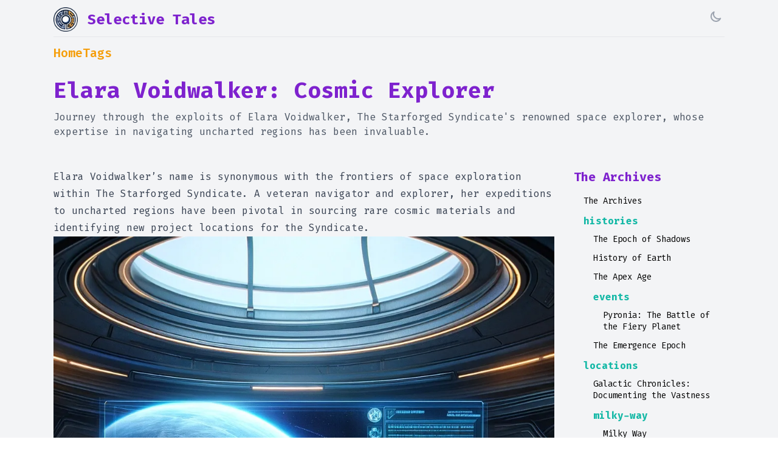

--- FILE ---
content_type: text/html; charset=utf-8
request_url: https://selectivetales.com/luminas-tale/archives/characters/the-starforged-syndicate/elara-voidwalker/
body_size: 8077
content:
<!DOCTYPE html><html lang="en"> <head><link rel="preconnect" href="https://fonts.googleapis.com"><link rel="preconnect" href="https://fonts.gstatic.com" crossorigin><link href="https://fonts.googleapis.com/css2?family=Fira+Code:wght@300;400;500;600;700&display=swap" rel="stylesheet"><meta charset="UTF-8"><meta name="viewport" content="width=device-width, initial-scale=1"><title>Elara Voidwalker: Cosmic Explorer</title><meta name="title" content="Elara Voidwalker: Cosmic Explorer"><link rel="canonical" href="https://selectivetales.com/luminas-tale/archives/characters/the-starforged-syndicate/elara-voidwalker/"><meta name="description" content="Journey through the exploits of Elara Voidwalker, The Starforged Syndicate's renowned space explorer, whose expertise in navigating uncharted regions has been invaluable."><link rel="apple-touch-icon" sizes="180x180" href="/apple-touch-icon.png"><link rel="icon" type="image/png" sizes="32x32" href="/favicon-32x32.png"><link rel="shortcut icon" type="image/png" sizes="16x16" href="/favicon-16x16.png"><link rel="manifest" href="/site.webmanifest"><link rel="mask-icon" href="/safari-pinned-tab.svg" color="#5bbad5"><meta http-equiv="X-UA-Compatible" content="IE=edge"><meta name="msapplication-TileColor" content="#da532c"><meta name="msapplication-config" content="/browserconfig.xml"><meta name="theme-color" content="#ffffff"><!-- Open Graph Tags (Facebook) --><meta property="og:type" content="website"><meta property="og:title" content="Elara Voidwalker: Cosmic Explorer"><meta property="og:description" content="Journey through the exploits of Elara Voidwalker, The Starforged Syndicate's renowned space explorer, whose expertise in navigating uncharted regions has been invaluable."><!-- Twitter --><meta property="twitter:card" content="summary_large_image"><meta property="twitter:title" content="Elara Voidwalker: Cosmic Explorer"><meta property="twitter:description" content="Journey through the exploits of Elara Voidwalker, The Starforged Syndicate's renowned space explorer, whose expertise in navigating uncharted regions has been invaluable."><link rel="stylesheet" href="/_astro/_page_.86c18984.css" />
<link rel="stylesheet" href="/_astro/global.2b699953.css" />
<style>{}
.prose[data-astro-cid-apjhz64k]{max-width:none}
.content[data-astro-cid-fhdt7an5]{min-height:580px}
.modal.svelte-j1bauh{pointer-events:none;position:absolute;top:0;left:0;display:grid;height:100%;width:100%;align-content:center;justify-content:center}.modal__backdrop.svelte-j1bauh{position:absolute;top:0;left:0;z-index:0;height:100vh;width:100%;background-image:linear-gradient(to top right,var(--tw-gradient-stops));--tw-gradient-from: #c026d3 var(--tw-gradient-from-position);--tw-gradient-to: rgb(192 38 211 / 0) var(--tw-gradient-to-position);--tw-gradient-stops: var(--tw-gradient-from), var(--tw-gradient-to);--tw-gradient-to: #701a75 var(--tw-gradient-to-position);opacity:.5}.modal__cnt.svelte-j1bauh{pointer-events:auto;z-index:10;width:100%}
.post-preview.svelte-9e1ibj{display:flex;gap:1.5rem;text-align:left}.post-preview__title.svelte-9e1ibj{margin-bottom:.5rem;font-size:1.125rem;line-height:1.75rem;font-weight:600;line-height:1.25;--tw-text-opacity:1;color:rgb(255 255 255 / var(--tw-text-opacity))}.post-preview__desc.svelte-9e1ibj{overflow:hidden;display:-webkit-box;-webkit-box-orient:vertical;-webkit-line-clamp:2;font-size:1rem;line-height:1.25rem;--tw-text-opacity:1;color:rgb(253 224 71 / var(--tw-text-opacity))}.tag-list.svelte-9e1ibj{display:flex;list-style-type:none;flex-wrap:wrap;gap:.5rem;padding-top:.5rem;padding-bottom:.5rem}.tag.svelte-9e1ibj{display:inline-block;border-radius:9999px;--tw-bg-opacity:1;background-color:rgb(253 224 71 / var(--tw-bg-opacity));padding:.25rem 1rem;font-size:.75rem;line-height:1rem;--tw-text-opacity:1;color:rgb(126 34 206 / var(--tw-text-opacity))}
.search.svelte-jjimlu.svelte-jjimlu{position:relative;width:100%;border-radius:.375rem;--tw-bg-opacity: 1;background-color:rgb(126 34 206 / var(--tw-bg-opacity));padding:2rem;--tw-shadow: 0 10px 15px -3px rgb(0 0 0 / .1), 0 4px 6px -4px rgb(0 0 0 / .1);--tw-shadow-colored: 0 10px 15px -3px var(--tw-shadow-color), 0 4px 6px -4px var(--tw-shadow-color);box-shadow:var(--tw-ring-offset-shadow, 0 0 #0000),var(--tw-ring-shadow, 0 0 #0000),var(--tw-shadow)}input.svelte-jjimlu.svelte-jjimlu{width:100%;border-radius:.375rem;border-width:0px;--tw-bg-opacity: 1;background-color:rgb(243 244 246 / var(--tw-bg-opacity));padding:.5rem 1rem .5rem 2.5rem;font-size:1.25rem;line-height:1.75rem;font-weight:600;--tw-text-opacity: 1;color:rgb(75 85 99 / var(--tw-text-opacity))}input.svelte-jjimlu.svelte-jjimlu::-moz-placeholder{--tw-placeholder-opacity: 1;color:rgb(168 85 247 / var(--tw-placeholder-opacity))}input.svelte-jjimlu.svelte-jjimlu::placeholder{--tw-placeholder-opacity: 1;color:rgb(168 85 247 / var(--tw-placeholder-opacity))}input.svelte-jjimlu.svelte-jjimlu{--tw-shadow: inset 0 2px 4px 0 rgb(0 0 0 / .05);--tw-shadow-colored: inset 0 2px 4px 0 var(--tw-shadow-color);box-shadow:var(--tw-ring-offset-shadow, 0 0 #0000),var(--tw-ring-shadow, 0 0 #0000),var(--tw-shadow)}.search__ctrl.svelte-jjimlu.svelte-jjimlu{position:relative;padding-bottom:1rem}.search__ctrl.svelte-jjimlu label.svelte-jjimlu{position:absolute;top:.5rem;left:.5rem;--tw-text-opacity: 1;color:rgb(126 34 206 / var(--tw-text-opacity))}.search__results.svelte-jjimlu.svelte-jjimlu{height:16rem;width:24rem;overflow-y:auto;padding-top:1rem;padding-bottom:1rem}.search__results--none.svelte-jjimlu.svelte-jjimlu{text-align:center;--tw-text-opacity: 1;color:rgb(253 224 71 / var(--tw-text-opacity))}.note.svelte-jjimlu.svelte-jjimlu{width:100%;text-align:center;--tw-text-opacity: 1;color:rgb(255 255 255 / var(--tw-text-opacity))}
</style><script type="module" src="/_astro/page.30c903a1.js"></script></head> <body class="font-sans antialiased"> <script>
    if (
      localStorage.getItem("theme") === "dark" ||
      (!("theme" in localStorage) &&
        window.matchMedia(`
            (prefers-color-scheme: dark)`).matches)
    )
      window.document.body.classList.add("dark")
    else window.document.body.classList.add("light")
  </script> <div style="min-height: 100vh" class="bg-gray-100 dark:bg-blueGray-900 transition-colors"> <main class="mx-auto max-w-6xl px-4 md:px-6">  <header class="flex flex-row justify-between items-center border-b py-2 md:pt-3"> <div class="flex items-center"> <div class="w-8 h-8 md:w-10 md:h-10 mr-4"> <img src="/_image?href=%2F_astro%2Flogo-st.a477a163.png&#38;f=webp" alt="Selective Tales logo" class="w-full h-full object-contain" width="200" height="202" loading="lazy" decoding="async"> </div> <div class="text-lg md:text-2xl font-extrabold text-primary dark:text-primaryDark"> <a href="https://selectivetales.com">Selective Tales</a> </div> </div> <nav> <ul class="flex space-x-4 text-gray-400"> <li> <style>astro-island,astro-slot,astro-static-slot{display:contents}</style><script>(()=>{var r=(i,c,s)=>{let n=async()=>{await(await i())()},t=new IntersectionObserver(e=>{for(let o of e)if(o.isIntersecting){t.disconnect(),n();break}});for(let e of s.children)t.observe(e)};(self.Astro||(self.Astro={})).visible=r;window.dispatchEvent(new Event("astro:visible"));})();;(()=>{var b=Object.defineProperty;var f=(c,o,i)=>o in c?b(c,o,{enumerable:!0,configurable:!0,writable:!0,value:i}):c[o]=i;var l=(c,o,i)=>(f(c,typeof o!="symbol"?o+"":o,i),i);var p;{let c={0:t=>m(t),1:t=>i(t),2:t=>new RegExp(t),3:t=>new Date(t),4:t=>new Map(i(t)),5:t=>new Set(i(t)),6:t=>BigInt(t),7:t=>new URL(t),8:t=>new Uint8Array(t),9:t=>new Uint16Array(t),10:t=>new Uint32Array(t)},o=t=>{let[e,r]=t;return e in c?c[e](r):void 0},i=t=>t.map(o),m=t=>typeof t!="object"||t===null?t:Object.fromEntries(Object.entries(t).map(([e,r])=>[e,o(r)]));customElements.get("astro-island")||customElements.define("astro-island",(p=class extends HTMLElement{constructor(){super(...arguments);l(this,"Component");l(this,"hydrator");l(this,"hydrate",async()=>{var d;if(!this.hydrator||!this.isConnected)return;let e=(d=this.parentElement)==null?void 0:d.closest("astro-island[ssr]");if(e){e.addEventListener("astro:hydrate",this.hydrate,{once:!0});return}let r=this.querySelectorAll("astro-slot"),a={},h=this.querySelectorAll("template[data-astro-template]");for(let n of h){let s=n.closest(this.tagName);s!=null&&s.isSameNode(this)&&(a[n.getAttribute("data-astro-template")||"default"]=n.innerHTML,n.remove())}for(let n of r){let s=n.closest(this.tagName);s!=null&&s.isSameNode(this)&&(a[n.getAttribute("name")||"default"]=n.innerHTML)}let u;try{u=this.hasAttribute("props")?m(JSON.parse(this.getAttribute("props"))):{}}catch(n){let s=this.getAttribute("component-url")||"<unknown>",y=this.getAttribute("component-export");throw y&&(s+=` (export ${y})`),console.error(`[hydrate] Error parsing props for component ${s}`,this.getAttribute("props"),n),n}await this.hydrator(this)(this.Component,u,a,{client:this.getAttribute("client")}),this.removeAttribute("ssr"),this.dispatchEvent(new CustomEvent("astro:hydrate"))});l(this,"unmount",()=>{this.isConnected||this.dispatchEvent(new CustomEvent("astro:unmount"))})}disconnectedCallback(){document.removeEventListener("astro:after-swap",this.unmount),document.addEventListener("astro:after-swap",this.unmount,{once:!0})}connectedCallback(){if(!this.hasAttribute("await-children")||document.readyState==="interactive"||document.readyState==="complete")this.childrenConnectedCallback();else{let e=()=>{document.removeEventListener("DOMContentLoaded",e),r.disconnect(),this.childrenConnectedCallback()},r=new MutationObserver(()=>{var a;((a=this.lastChild)==null?void 0:a.nodeType)===Node.COMMENT_NODE&&this.lastChild.nodeValue==="astro:end"&&(this.lastChild.remove(),e())});r.observe(this,{childList:!0}),document.addEventListener("DOMContentLoaded",e)}}async childrenConnectedCallback(){let e=this.getAttribute("before-hydration-url");e&&await import(e),this.start()}start(){let e=JSON.parse(this.getAttribute("opts")),r=this.getAttribute("client");if(Astro[r]===void 0){window.addEventListener(`astro:${r}`,()=>this.start(),{once:!0});return}Astro[r](async()=>{let a=this.getAttribute("renderer-url"),[h,{default:u}]=await Promise.all([import(this.getAttribute("component-url")),a?import(a):()=>()=>{}]),d=this.getAttribute("component-export")||"default";if(!d.includes("."))this.Component=h[d];else{this.Component=h;for(let n of d.split("."))this.Component=this.Component[n]}return this.hydrator=u,this.hydrate},e,this)}attributeChangedCallback(){this.hydrate()}},l(p,"observedAttributes",["props"]),p))}})();</script><astro-island uid="Z2efCHh" component-url="/_astro/ModeSwitcherBtn.e5e4146d.js" component-export="default" renderer-url="/_astro/client.ef651e53.js" props="{}" ssr="" client="visible" opts="{&quot;name&quot;:&quot;ModeSwitcherBtn&quot;,&quot;value&quot;:true}" await-children=""><button aria-label="theme switcher"><svg xmlns="http://www.w3.org/2000/svg" width="24" height="24" viewBox="0 0 24 24" fill="none" stroke="currentColor" stroke-width="2" stroke-linecap="round" stroke-linejoin="round"><circle cx="12" cy="12" r="5"></circle> <line x1="12" y1="1" x2="12" y2="3"></line> <line x1="12" y1="21" x2="12" y2="23"></line> <line x1="4.22" y1="4.22" x2="5.64" y2="5.64"></line> <line x1="18.36" y1="18.36" x2="19.78" y2="19.78"></line> <line x1="1" y1="12" x2="3" y2="12"></line> <line x1="21" y1="12" x2="23" y2="12"></line> <line x1="4.22" y1="19.78" x2="5.64" y2="18.36"></line> <line x1="18.36" y1="5.64" x2="19.78" y2="4.22"></line></svg></button><!--astro:end--></astro-island> </li> </ul> </nav> </header> <nav class="nav py-2"> <ul class="inline-flex list-none gap-8 text-xl font-semibold text-primarySecondary dark:text-primarySecondaryDark py-1 flex-wrap"> <li> <a class="hover:underline" href="/" title="home"> Home </a> </li><li> <a class="hover:underline" href="/tags/" title="tags"> Tags </a> </li> </ul> </nav> <div class="content" data-astro-cid-fhdt7an5> <div class="py-4 mb-8"> <h1 class="text-2xl sm:text-3xl md:text-3xl lg:text-4xl font-extrabold text-primary dark:text-primaryDark mb-3"> Elara Voidwalker: Cosmic Explorer </h1> <p class="page__desc text-gray-600 dark:text-gray-400"> Journey through the exploits of Elara Voidwalker, The Starforged Syndicate&#39;s renowned space explorer, whose expertise in navigating uncharted regions has been invaluable. </p> </div><div class="grid  grid-cols-1 md:grid-cols-12 gap-4"> <div class="col-span-1 md:col-span-9 mb-6"> <article class="prose dark:prose-dark" data-astro-cid-apjhz64k>  <p>Elara Voidwalker’s name is synonymous with the frontiers of space exploration within The Starforged Syndicate. A veteran navigator and explorer, her expeditions to uncharted regions have been pivotal in sourcing rare cosmic materials and identifying new project locations for the Syndicate.</p>
<div class="flex justify-end"><img src="/_image?href=%2F_astro%2Felara-voidwalker.2b250c4e.webp&#38;f=webp" alt="Elara Voidwalker on an expedition in uncharted space." class="w-full" width="1024" height="1792" loading="lazy" decoding="async"></div>
<p>Her journey with the Syndicate began during their transition from a power company to galactic architects. Elara’s unique understanding of spatial anomalies and cosmic navigation has been instrumental in this transformation, guiding the Syndicate to remote and resource-rich corners of the galaxy.</p>
<p>Elara’s reputation as a master explorer is built on her fearless ventures into unknown cosmic territories. In her high-tech space navigation control room, she meticulously monitors and analyzes spatial anomalies, charting courses through treacherous regions of space.</p>
<p>Her role extends beyond exploration. In strategic meetings with the Syndicate, Elara’s insights into spatial navigation and exploration have shaped the Syndicate’s ambitions, influencing their decisions on where to construct their next monumental projects.</p>
<p>Voidwalker’s expeditions are more than mere journeys; they are a quest for knowledge and understanding of the cosmos. Her findings have not only benefited the Syndicate but have also contributed to the broader understanding of space phenomena.</p>
<p>Her skills as a navigator are complemented by her expertise in survival and adaptability in hostile environments. This prowess has ensured the success of numerous expeditions and has earned her the respect of her peers and subordinates.</p>
<p>Despite the risks and challenges, Elara’s dedication to exploration remains unwavering. Her discoveries have paved the way for the Syndicate’s expansion and have been crucial in securing resources necessary for their colossal projects.</p>
<p>As a mentor to budding explorers within the Syndicate, Elara imparts her knowledge and experience, fostering a new generation of space explorers who share her passion for uncovering the mysteries of the universe.</p>
<p>In the chronicles of The Starforged Syndicate, Elara Voidwalker’s contributions stand as a testament to human curiosity and the relentless pursuit of exploration. Her legacy is not only in the paths she charted across the stars but in the spirit of discovery she embodies - a beacon of inspiration in the vast expanse of space.</p>  </article>  </div> <hr class="my-8 md:hidden"> <div class="col-span-1 md:col-span-3"> <div class="rounded-lg pt-0 p-4"> <h3 class="text-xl font-extrabold mb-4 text-primary dark:text-primaryDark">
The Archives
</h3> <div class="list-none"> <a href="/luminas-tale/archives/" class="text-sm block pl-4 mb-3 leading-snug">The Archives</a> <div class="pl-4"> <h3 class="text-primaryThird dark:text-primaryThirdDark font-bold mb-2">histories</h3> <div class="list-none"> <a href="/luminas-tale/archives/histories/epoch-of-shadows/" class="text-sm block pl-4 mb-3 leading-snug">The Epoch of Shadows</a> <a href="/luminas-tale/archives/histories/earth/" class="text-sm block pl-4 mb-3 leading-snug">History of Earth</a> <a href="/luminas-tale/archives/histories/apex-age/" class="text-sm block pl-4 mb-3 leading-snug">The Apex Age</a> <div class="pl-4"> <h3 class="text-primaryThird dark:text-primaryThirdDark font-bold mb-2">events</h3> <div class="list-none"> <a href="/luminas-tale/archives/histories/events/pyronia-battle-of-the-fiery-planet/" class="text-sm block pl-4 mb-3 leading-snug">Pyronia: The Battle of the Fiery Planet</a> </div> </div> <a href="/luminas-tale/archives/histories/emergence-epoch/" class="text-sm block pl-4 mb-3 leading-snug">The Emergence Epoch</a> </div> </div> <div class="pl-4"> <h3 class="text-primaryThird dark:text-primaryThirdDark font-bold mb-2">locations</h3> <div class="list-none"> <a href="/luminas-tale/archives/locations/galactic-chronicles/" class="text-sm block pl-4 mb-3 leading-snug">Galactic Chronicles: Documenting the Vastness</a> <div class="pl-4"> <h3 class="text-primaryThird dark:text-primaryThirdDark font-bold mb-2">milky-way</h3> <div class="list-none"> <a href="/luminas-tale/archives/locations/milky-way/" class="text-sm block pl-4 mb-3 leading-snug">Milky Way</a> <a href="/luminas-tale/archives/locations/milky-way/remnant-stations/" class="text-sm block pl-4 mb-3 leading-snug">The Remnant Stations: Relics of a Bygone Era</a> </div> </div> <div class="pl-4"> <h3 class="text-primaryThird dark:text-primaryThirdDark font-bold mb-2">andromeda</h3> <div class="list-none"> <a href="/luminas-tale/archives/locations/andromeda/echo-canyons/" class="text-sm block pl-4 mb-3 leading-snug">The Enigma of Echo Canyons</a> <a href="/luminas-tale/archives/locations/andromeda/the-ossuary-constellation/" class="text-sm block pl-4 mb-3 leading-snug">The Ossuary Constellation: The Graveyard of Stars</a> </div> </div> <div class="pl-4"> <h3 class="text-primaryThird dark:text-primaryThirdDark font-bold mb-2">triangulum</h3> <div class="list-none"> <a href="/luminas-tale/archives/locations/triangulum/the-labyrinthine-nebula/" class="text-sm block pl-4 mb-3 leading-snug">The Labyrinthine Nebula: Maze of the Ancients</a> <a href="/luminas-tale/archives/locations/triangulum/the-radiant-desolation/" class="text-sm block pl-4 mb-3 leading-snug">The Radiant Desolation: Galactic Anomalies and the Cosmic Dance</a> </div> </div> <div class="pl-4"> <h3 class="text-primaryThird dark:text-primaryThirdDark font-bold mb-2">cerulean</h3> <div class="list-none"> <a href="/luminas-tale/archives/locations/cerulean/the-veiled-nebula/" class="text-sm block pl-4 mb-3 leading-snug">The Veiled Nebula: A Mosaic of Memories</a> </div> </div> <div class="pl-4"> <h3 class="text-primaryThird dark:text-primaryThirdDark font-bold mb-2">onyx</h3> <div class="list-none"> <a href="/luminas-tale/archives/locations/onyx/the-obsidian-expanse/" class="text-sm block pl-4 mb-3 leading-snug">The Obsidian Expanse: A Sea of Black Stars</a> </div> </div> <div class="pl-4"> <h3 class="text-primaryThird dark:text-primaryThirdDark font-bold mb-2">etheria</h3> <div class="list-none"> <a href="/luminas-tale/archives/locations/etheria/the-silent-beacon/" class="text-sm block pl-4 mb-3 leading-snug">Whispers of the Void: The Silent Beacon</a> </div> </div> </div> </div> <div class="pl-4"> <h3 class="text-primaryThird dark:text-primaryThirdDark font-bold mb-2">factions</h3> <div class="list-none"> <a href="/luminas-tale/archives/factions/the-apex-pioneers/" class="text-sm block pl-4 mb-3 leading-snug">The Apex Pioneers: Recapturing the Glory of the Apex Age</a> <a href="/luminas-tale/archives/factions/the-celestial-order/" class="text-sm block pl-4 mb-3 leading-snug">The Celestial Order: Guardians of Rationality</a> <a href="/luminas-tale/archives/factions/the-cosmico-guild/" class="text-sm block pl-4 mb-3 leading-snug">The Cosmico Guild: Interstellar Merchants</a> <a href="/luminas-tale/archives/factions/the-gaias-children/" class="text-sm block pl-4 mb-3 leading-snug">The Gaia’s Children</a> <a href="/luminas-tale/archives/factions/the-luminaries/" class="text-sm block pl-4 mb-3 leading-snug">The Luminaries: Guardians of Cosmic Wisdom</a> <a href="/luminas-tale/archives/factions/the-lunar-legion/" class="text-sm block pl-4 mb-3 leading-snug">The Lunar Legion: Moon's Heirs</a> <a href="/luminas-tale/archives/factions/the-nebula-knights/" class="text-sm block pl-4 mb-3 leading-snug">The Nebula Knights: Enforcers of the New Order</a> <a href="/luminas-tale/archives/factions/the-skullshade-enclave/" class="text-sm block pl-4 mb-3 leading-snug">The Skullshade Enclave: Shadows of Fear</a> <a href="/luminas-tale/archives/factions/the-star-drifters/" class="text-sm block pl-4 mb-3 leading-snug">The Star Drifters: Cosmic Nomads</a> <a href="/luminas-tale/archives/factions/the-starborn-brotherhood/" class="text-sm block pl-4 mb-3 leading-snug">The Starborn Brotherhood: Guardians of the Frontier</a> <a href="/luminas-tale/archives/factions/the-starforged-syndicate/" class="text-sm block pl-4 mb-3 leading-snug">The Starforged Syndicate: Cosmic Power and Construction</a> <a href="/luminas-tale/archives/factions/the-void-corsairs/" class="text-sm block pl-4 mb-3 leading-snug">The Void Corsairs: Rogues of the Cosmos</a> </div> </div> <div class="pl-4"> <h3 class="text-primaryThird dark:text-primaryThirdDark font-bold mb-2">celestials</h3> <div class="list-none"> <a href="/luminas-tale/archives/celestials/lumina/" class="text-sm block pl-4 mb-3 leading-snug">Lumina: The Solar Dragon</a> </div> </div> <div class="pl-4"> <h3 class="text-primaryThird dark:text-primaryThirdDark font-bold mb-2">characters</h3> <div class="list-none"> <a href="/luminas-tale/archives/characters/aiden/" class="text-sm block pl-4 mb-3 leading-snug">AIDEN: The Sentinel</a> <a href="/luminas-tale/archives/characters/dr-aeryn-sol/" class="text-sm block pl-4 mb-3 leading-snug">Dr Aeryn Sol: The Enigma Behind the Stars</a> <div class="pl-4"> <h3 class="text-primaryThird dark:text-primaryThirdDark font-bold mb-2">the-apex-pioneers</h3> <div class="list-none"> <a href="/luminas-tale/archives/characters/the-apex-pioneers/dr_isabella_vanguard/" class="text-sm block pl-4 mb-3 leading-snug">Dr. Isabella Vanguard: Unearthing Secrets</a> <a href="/luminas-tale/archives/characters/the-apex-pioneers/dr_seraphina/" class="text-sm block pl-4 mb-3 leading-snug">Dr. Seraphina Paradigm: The Renegade Theorist</a> </div> </div> <div class="pl-4"> <h3 class="text-primaryThird dark:text-primaryThirdDark font-bold mb-2">the-celestial-order</h3> <div class="list-none"> <a href="/luminas-tale/archives/characters/the-celestial-order/director-helena-synthar/" class="text-sm block pl-4 mb-3 leading-snug">Director Helena Synthar: AI Visionary</a> <a href="/luminas-tale/archives/characters/the-celestial-order/high_commander_aurelia_prime/" class="text-sm block pl-4 mb-3 leading-snug">High Commander Aurelia Prime: Strategic Mind</a> </div> </div> <div class="pl-4"> <h3 class="text-primaryThird dark:text-primaryThirdDark font-bold mb-2">the-cosmico-guild</h3> <div class="list-none"> <a href="/luminas-tale/archives/characters/the-cosmico-guild/liora-starweaver/" class="text-sm block pl-4 mb-3 leading-snug">Liora Starweaver: Captain of the Aria</a> <a href="/luminas-tale/archives/characters/the-cosmico-guild/vossk-thunderstride/" class="text-sm block pl-4 mb-3 leading-snug">Vossk Thunderstride: The Guild's Ambassador</a> </div> </div> <div class="pl-4"> <h3 class="text-primaryThird dark:text-primaryThirdDark font-bold mb-2">the-gais-children</h3> <div class="list-none"> <a href="/luminas-tale/archives/characters/the-gais-children/elara-verdantbloom/" class="text-sm block pl-4 mb-3 leading-snug">Elara Verdantbloom: Forest Guardian</a> <a href="/luminas-tale/archives/characters/the-gais-children/linara-earthsong/" class="text-sm block pl-4 mb-3 leading-snug">Linara Earthsong</a> <a href="/luminas-tale/archives/characters/the-gais-children/selene-nightshade/" class="text-sm block pl-4 mb-3 leading-snug">Selene Nightshade: Bioluminescent Visionary</a> <a href="/luminas-tale/archives/characters/the-gais-children/seraphina-wildsong/" class="text-sm block pl-4 mb-3 leading-snug">Seraphina Wildsong: Eco-Engineer</a> </div> </div> <div class="pl-4"> <h3 class="text-primaryThird dark:text-primaryThirdDark font-bold mb-2">the-luminaries</h3> <div class="list-none"> <a href="/luminas-tale/archives/characters/the-luminaries/high_chancellor_seraphina_solara/" class="text-sm block pl-4 mb-3 leading-snug">High Chancellor Seraphina Solara: The Visionary</a> <a href="/luminas-tale/archives/characters/the-luminaries/liora-stellarsong/" class="text-sm block pl-4 mb-3 leading-snug">Liora Stellarsong: The Inspiring Voice</a> </div> </div> <div class="pl-4"> <h3 class="text-primaryThird dark:text-primaryThirdDark font-bold mb-2">the-nebula-knights</h3> <div class="list-none"> <a href="/luminas-tale/archives/characters/the-nebula-knights/commander-draegon/" class="text-sm block pl-4 mb-3 leading-snug">Commander Draegon: Nebula Knight</a> <a href="/luminas-tale/archives/characters/the-nebula-knights/sirus-duskstrider/" class="text-sm block pl-4 mb-3 leading-snug">Sirus Duskstrider: The Nebula Enforcer</a> </div> </div> <div class="pl-4"> <h3 class="text-primaryThird dark:text-primaryThirdDark font-bold mb-2">the-skullshade-enclave</h3> <div class="list-none"> <a href="/luminas-tale/archives/characters/the-skullshade-enclave/shadowmistress-nocturna/" class="text-sm block pl-4 mb-3 leading-snug">Shadowmistress Nocturna: The Silent Dread</a> </div> </div> <div class="pl-4"> <h3 class="text-primaryThird dark:text-primaryThirdDark font-bold mb-2">the-star-drifters</h3> <div class="list-none"> <a href="/luminas-tale/archives/characters/the-star-drifters/astrid_starweaver/" class="text-sm block pl-4 mb-3 leading-snug">Astrid Starweaver: The Legacy Keeper</a> <a href="/luminas-tale/archives/characters/the-star-drifters/thorne_starcaller/" class="text-sm block pl-4 mb-3 leading-snug">Thorne Starcaller: Cosmic Spiritual Guide</a> </div> </div> <div class="pl-4"> <h3 class="text-primaryThird dark:text-primaryThirdDark font-bold mb-2">the-starforged-syndicate</h3> <div class="list-none"> <a href="/luminas-tale/archives/characters/the-starforged-syndicate/elara-voidwalker/" class="text-sm block pl-4 mb-3 leading-snug">Elara Voidwalker: Cosmic Explorer</a> <a href="/luminas-tale/archives/characters/the-starforged-syndicate/orion-flux/" class="text-sm block pl-4 mb-3 leading-snug">Orion Flux: Quantum Mechanic Mastery</a> <a href="/luminas-tale/archives/characters/the-starforged-syndicate/thorian-forgeheart/" class="text-sm block pl-4 mb-3 leading-snug">Thorian Forgeheart: Syndicate Visionary</a> </div> </div> <div class="pl-4"> <h3 class="text-primaryThird dark:text-primaryThirdDark font-bold mb-2">the-void-corsairs</h3> <div class="list-none"> <a href="/luminas-tale/archives/characters/the-void-corsairs/captain-finnian-stellarwind-thorn/" class="text-sm block pl-4 mb-3 leading-snug">Captain Finnian 'Stellarwind' Thorn: The Void Corsair Paragon</a> <a href="/luminas-tale/archives/characters/the-void-corsairs/raelin-viper-drayton/" class="text-sm block pl-4 mb-3 leading-snug">Raelin 'Viper' Drayton: The Daring Pilot</a> <a href="/luminas-tale/archives/characters/the-void-corsairs/vex-scorch-malakar/" class="text-sm block pl-4 mb-3 leading-snug">Vex 'Scorch' Malakar: The Void Corsair</a> </div> </div> </div> </div> <div class="pl-4"> <h3 class="text-primaryThird dark:text-primaryThirdDark font-bold mb-2">technology</h3> <div class="list-none"> <a href="/luminas-tale/archives/technology/overview-galactic-technology/" class="text-sm block pl-4 mb-3 leading-snug">Overview: Galactic Technology</a> <div class="pl-4"> <h3 class="text-primaryThird dark:text-primaryThirdDark font-bold mb-2">apex-age</h3> <div class="list-none"> <a href="/luminas-tale/archives/technology/apex-age/nexus-gates/" class="text-sm block pl-4 mb-3 leading-snug">Nexus Gates</a> <a href="/luminas-tale/archives/technology/apex-age/sol-drive-and-nexus-gates-operations/" class="text-sm block pl-4 mb-3 leading-snug">Sol Drive and Nexus Gates Operations</a> <a href="/luminas-tale/archives/technology/apex-age/sol-drive-components-and-materials/" class="text-sm block pl-4 mb-3 leading-snug">Sol Drive: Components and Materials</a> <a href="/luminas-tale/archives/technology/apex-age/sol-drive-fuels/" class="text-sm block pl-4 mb-3 leading-snug">Sol Drive: Fuels</a> </div> </div> </div> </div> </div> </div> </div> </div>  </div> <br class="py-1" data-astro-cid-fhdt7an5> <footer class="py-6 border-t"> <nav class="nav"> <div>2023  &copy; Copyright | <a href="https://selectivetales.com" title="Selective Tales'">Selective Tales</a> | <a href="/tos">terms of service</a> | <a href="/privacy">privacy policy</a> | <a href="/disclaimer">disclaimer</a></div> </nav> </footer> <div class="portal-root">  <script>(()=>{var e=async t=>{await(await t())()};(self.Astro||(self.Astro={})).load=e;window.dispatchEvent(new Event("astro:load"));})();</script><astro-island uid="1m0xkX" component-url="/_astro/SearchModal.5a724453.js" component-export="default" renderer-url="/_astro/client.ef651e53.js" props="{&quot;data-astro-cid-fhdt7an5&quot;:[0,true]}" ssr="" client="load" opts="{&quot;name&quot;:&quot;SearchModal&quot;,&quot;value&quot;:true}"></astro-island>  </div>  </main> </div> <script defer src="https://static.cloudflareinsights.com/beacon.min.js/vcd15cbe7772f49c399c6a5babf22c1241717689176015" integrity="sha512-ZpsOmlRQV6y907TI0dKBHq9Md29nnaEIPlkf84rnaERnq6zvWvPUqr2ft8M1aS28oN72PdrCzSjY4U6VaAw1EQ==" data-cf-beacon='{"version":"2024.11.0","token":"09e915b831c343bba90d5719dab64cab","r":1,"server_timing":{"name":{"cfCacheStatus":true,"cfEdge":true,"cfExtPri":true,"cfL4":true,"cfOrigin":true,"cfSpeedBrain":true},"location_startswith":null}}' crossorigin="anonymous"></script>
</body>  </html>

--- FILE ---
content_type: application/javascript
request_url: https://selectivetales.com/_astro/SearchModal.5a724453.js
body_size: 4462
content:
import{i as be,s as se,w as ke,S as O,a as Z,b as z,c as ye,d as W,e as F,m as G,t as S,f as V,g as J,h as M,j as ve,k as R,l as ge,n as E,o as m,p as d,q as j,r as k,u as A,v as U,x as y,y as B,z as b,A as X,B as H,C as $e,D as Ee,E as ne,F as Y,G as x,H as ee,I as je,J as Le,K as we,L as re,M as T,N as Ce}from"./SvgIcon.872dce04.js";/* empty css                                                                 *//* empty css                                                      *//* empty css                                                           */function q(i){return i?.length!==void 0?i:Array.from(i)}function Se(i){const e=i-1;return e*e*e+1}function ie(i,{delay:e=0,duration:s=400,easing:t=be}={}){const l=+getComputedStyle(i).opacity;return{delay:e,duration:s,easing:t,css:r=>`opacity: ${r*l}`}}function ae(i,{delay:e=0,duration:s=400,easing:t=Se,x:l=0,y:r=0,opacity:n=0}={}){const a=getComputedStyle(i),o=+a.opacity,u=a.transform==="none"?"":a.transform,_=o*(1-n),[f,v]=se(l),[C,I]=se(r);return{delay:e,duration:s,easing:t,css:(w,D)=>`
			transform: ${u} translate(${(1-w)*f}${v}, ${(1-w)*C}${I});
			opacity: ${o-_*D}`}}const oe=ke(!1),Ie="modulepreload",Ve=function(i){return"/"+i},ce={},De=function(e,s,t){if(!s||s.length===0)return e();const l=document.getElementsByTagName("link");return Promise.all(s.map(r=>{if(r=Ve(r),r in ce)return;ce[r]=!0;const n=r.endsWith(".css"),a=n?'[rel="stylesheet"]':"";if(!!t)for(let _=l.length-1;_>=0;_--){const f=l[_];if(f.href===r&&(!n||f.rel==="stylesheet"))return}else if(document.querySelector(`link[href="${r}"]${a}`))return;const u=document.createElement("link");if(u.rel=n?"stylesheet":Ie,n||(u.as="script",u.crossOrigin=""),u.href=r,document.head.appendChild(u),n)return new Promise((_,f)=>{u.addEventListener("load",_),u.addEventListener("error",()=>f(new Error(`Unable to preload CSS for ${r}`)))})})).then(()=>e()).catch(r=>{const n=new Event("vite:preloadError",{cancelable:!0});if(n.payload=r,window.dispatchEvent(n),!n.defaultPrevented)throw r})};function fe(i){let e;return{c(){e=ve("path"),this.h()},l(s){e=ge(s,"path",{d:!0,fill:!0}),E(e).forEach(m),this.h()},h(){d(e,"d","M7.66542 10.2366L9.19751 8.951L10.4831 10.4831L13.5473 7.91194L14.8328 9.44402L10.2366 13.3007L7.66542 10.2366Z"),d(e,"fill","currentColor")},m(s,t){j(s,e,t)},d(s){s&&m(e)}}}function Ne(i){let e,s,t=i[0]&&fe();return{c(){t&&t.c(),e=M(),s=ve("path"),this.h()},l(l){t&&t.l(l),e=R(l),s=ge(l,"path",{"fill-rule":!0,"clip-rule":!0,d:!0,fill:!0}),E(s).forEach(m),this.h()},h(){d(s,"fill-rule","evenodd"),d(s,"clip-rule","evenodd"),d(s,"d","M16.2071 4.89344C19.0923 7.77862 19.3131 12.3193 16.8693 15.4578C16.8846 15.4713 16.8996 15.4854 16.9143 15.5L21.1569 19.7427C21.5474 20.1332 21.5474 20.7664 21.1569 21.1569C20.7664 21.5474 20.1332 21.5474 19.7427 21.1569L15.5 16.9143C15.4854 16.8996 15.4713 16.8846 15.4578 16.8693C12.3193 19.3131 7.77862 19.0923 4.89344 16.2071C1.76924 13.083 1.76924 8.01763 4.89344 4.89344C8.01763 1.76924 13.083 1.76924 16.2071 4.89344ZM14.7929 14.7929C17.1361 12.4498 17.1361 8.6508 14.7929 6.30765C12.4498 3.96451 8.6508 3.96451 6.30765 6.30765C3.96451 8.6508 3.96451 12.4498 6.30765 14.7929C8.6508 17.1361 12.4498 17.1361 14.7929 14.7929Z"),d(s,"fill","currentColor")},m(l,r){t&&t.m(l,r),j(l,e,r),j(l,s,r)},p(l,r){l[0]?t||(t=fe(),t.c(),t.m(e.parentNode,e)):t&&(t.d(1),t=null)},d(l){l&&(m(e),m(s)),t&&t.d(l)}}}function Pe(i){let e,s;return e=new ye({props:{$$slots:{default:[Ne]},$$scope:{ctx:i}}}),{c(){W(e.$$.fragment)},l(t){F(e.$$.fragment,t)},m(t,l){G(e,t,l),s=!0},p(t,[l]){const r={};l&3&&(r.$$scope={dirty:l,ctx:t}),e.$set(r)},i(t){s||(S(e.$$.fragment,t),s=!0)},o(t){V(e.$$.fragment,t),s=!1},d(t){J(e,t)}}}function Me(i,e,s){let{found:t=!1}=e;return i.$$set=l=>{"found"in l&&s(0,t=l.found)},[t]}class Re extends O{constructor(e){super(),Z(this,e,Me,Pe,z,{found:0})}}function ue(i,e,s){const t=i.slice();return t[2]=e[s],t}function he(i){let e,s=i[2]+"",t,l,r;return{c(){e=k("a"),t=A(s),this.h()},l(n){e=y(n,"A",{class:!0,href:!0,title:!0});var a=E(e);t=B(a,s),a.forEach(m),this.h()},h(){d(e,"class","tag svelte-9e1ibj"),d(e,"href",l=`/tags/${i[2]}`),d(e,"title",r=i[2])},m(n,a){j(n,e,a),b(e,t)},p(n,a){a&1&&s!==(s=n[2]+"")&&X(t,s),a&1&&l!==(l=`/tags/${n[2]}`)&&d(e,"href",l),a&1&&r!==(r=n[2])&&d(e,"title",r)},d(n){n&&m(e)}}}function de(i){let e;return{c(){e=k("hr"),this.h()},l(s){e=y(s,"HR",{class:!0}),this.h()},h(){d(e,"class","my-4 text-primarySecondaryDark")},m(s,t){j(s,e,t)},d(s){s&&m(e)}}}function Ae(i){let e,s,t,l,r=i[0].title+"",n,a,o,u,_,f,v=i[0].description+"",C,I,w,D,N,L=q(i[0].tags),$=[];for(let c=0;c<L.length;c+=1)$[c]=he(ue(i,L,c));let h=!i[1]&&de();return{c(){e=k("div"),s=k("div"),t=k("h2"),l=k("a"),n=A(r),a=A(" →"),_=M(),f=k("p"),C=A(v),I=M(),w=k("ul");for(let c=0;c<$.length;c+=1)$[c].c();D=M(),h&&h.c(),N=U(),this.h()},l(c){e=y(c,"DIV",{class:!0});var g=E(e);s=y(g,"DIV",{class:!0});var p=E(s);t=y(p,"H2",{class:!0});var P=E(t);l=y(P,"A",{href:!0,title:!0});var K=E(l);n=B(K,r),a=B(K," →"),K.forEach(m),P.forEach(m),_=R(p),f=y(p,"P",{class:!0});var te=E(f);C=B(te,v),te.forEach(m),I=R(p),w=y(p,"UL",{class:!0});var le=E(w);for(let Q=0;Q<$.length;Q+=1)$[Q].l(le);le.forEach(m),p.forEach(m),g.forEach(m),D=R(c),h&&h.l(c),N=U(),this.h()},h(){d(l,"href",o=`/${i[0].slug}`),d(l,"title",u=i[0].title),d(t,"class","post-preview__title svelte-9e1ibj"),d(f,"class","post-preview__desc svelte-9e1ibj"),d(w,"class","tag-list svelte-9e1ibj"),d(s,"class","flex-1"),d(e,"class","post-preview hover:bg-purple-600 svelte-9e1ibj")},m(c,g){j(c,e,g),b(e,s),b(s,t),b(t,l),b(l,n),b(l,a),b(s,_),b(s,f),b(f,C),b(s,I),b(s,w);for(let p=0;p<$.length;p+=1)$[p]&&$[p].m(w,null);j(c,D,g),h&&h.m(c,g),j(c,N,g)},p(c,[g]){if(g&1&&r!==(r=c[0].title+"")&&X(n,r),g&1&&o!==(o=`/${c[0].slug}`)&&d(l,"href",o),g&1&&u!==(u=c[0].title)&&d(l,"title",u),g&1&&v!==(v=c[0].description+"")&&X(C,v),g&1){L=q(c[0].tags);let p;for(p=0;p<L.length;p+=1){const P=ue(c,L,p);$[p]?$[p].p(P,g):($[p]=he(P),$[p].c(),$[p].m(w,null))}for(;p<$.length;p+=1)$[p].d(1);$.length=L.length}c[1]?h&&(h.d(1),h=null):h||(h=de(),h.c(),h.m(N.parentNode,N))},i:H,o:H,d(c){c&&(m(e),m(D),m(N)),$e($,c),h&&h.d(c)}}}function Be(i,e,s){let{post:t}=e,{isLast:l=!1}=e;return i.$$set=r=>{"post"in r&&s(0,t=r.post),"isLast"in r&&s(1,l=r.isLast)},[t,l]}class Ue extends O{constructor(e){super(),Z(this,e,Be,Ae,z,{post:0,isLast:1})}}function _e(i,e,s){const t=i.slice();return t[7]=e[s],t[9]=s,t}function He(i){let e;function s(r,n){return r[0].length?Oe:qe}let t=s(i),l=t(i);return{c(){e=k("div"),l.c(),this.h()},l(r){e=y(r,"DIV",{class:!0});var n=E(e);l.l(n),n.forEach(m),this.h()},h(){d(e,"class","search__results--none svelte-jjimlu")},m(r,n){j(r,e,n),l.m(e,null)},p(r,n){t!==(t=s(r))&&(l.d(1),l=t(r),l&&(l.c(),l.m(e,null)))},i:H,o:H,d(r){r&&m(e),l.d()}}}function Te(i){let e,s,t=q(i[1]),l=[];for(let n=0;n<t.length;n+=1)l[n]=me(_e(i,t,n));const r=n=>V(l[n],1,1,()=>{l[n]=null});return{c(){for(let n=0;n<l.length;n+=1)l[n].c();e=U()},l(n){for(let a=0;a<l.length;a+=1)l[a].l(n);e=U()},m(n,a){for(let o=0;o<l.length;o+=1)l[o]&&l[o].m(n,a);j(n,e,a),s=!0},p(n,a){if(a&2){t=q(n[1]);let o;for(o=0;o<t.length;o+=1){const u=_e(n,t,o);l[o]?(l[o].p(u,a),S(l[o],1)):(l[o]=me(u),l[o].c(),S(l[o],1),l[o].m(e.parentNode,e))}for(x(),o=t.length;o<l.length;o+=1)r(o);ee()}},i(n){if(!s){for(let a=0;a<t.length;a+=1)S(l[a]);s=!0}},o(n){l=l.filter(Boolean);for(let a=0;a<l.length;a+=1)V(l[a]);s=!1},d(n){n&&m(e),$e(l,n)}}}function qe(i){let e;return{c(){e=A("Search something and let me find it for you! :-)")},l(s){e=B(s,"Search something and let me find it for you! :-)")},m(s,t){j(s,e,t)},d(s){s&&m(e)}}}function Oe(i){let e;return{c(){e=A("No matching items found!")},l(s){e=B(s,"No matching items found!")},m(s,t){j(s,e,t)},d(s){s&&m(e)}}}function me(i){let e,s;return e=new Ue({props:{post:i[7],isLast:i[9]===i[1].length-1}}),{c(){W(e.$$.fragment)},l(t){F(e.$$.fragment,t)},m(t,l){G(e,t,l),s=!0},p(t,l){const r={};l&2&&(r.post=t[7]),l&2&&(r.isLast=t[9]===t[1].length-1),e.$set(r)},i(t){s||(S(e.$$.fragment,t),s=!0)},o(t){V(e.$$.fragment,t),s=!1},d(t){J(e,t)}}}function Ze(i){let e,s,t,l,r,n,a,o,u,_,f,v,C="<small>click anywhere outside to close</small>",I,w,D;l=new Re({props:{found:i[1].length>0}});const N=[Te,He],L=[];function $(h,c){return h[1].length?0:1}return u=$(i),_=L[u]=N[u](i),{c(){e=k("div"),s=k("div"),t=k("label"),W(l.$$.fragment),r=M(),n=k("input"),a=M(),o=k("div"),_.c(),f=M(),v=k("div"),v.innerHTML=C,this.h()},l(h){e=y(h,"DIV",{class:!0});var c=E(e);s=y(c,"DIV",{class:!0});var g=E(s);t=y(g,"LABEL",{for:!0,class:!0});var p=E(t);F(l.$$.fragment,p),p.forEach(m),r=R(g),n=y(g,"INPUT",{type:!0,name:!0,placeholder:!0,class:!0}),g.forEach(m),a=R(c),o=y(c,"DIV",{class:!0});var P=E(o);_.l(P),P.forEach(m),f=R(c),v=y(c,"DIV",{class:!0,"data-svelte-h":!0}),Ee(v)!=="svelte-fzud3b"&&(v.innerHTML=C),c.forEach(m),this.h()},h(){d(t,"for","search"),d(t,"class","svelte-jjimlu"),d(n,"type","text"),d(n,"name","search"),d(n,"placeholder","What are you looking for?"),d(n,"class","svelte-jjimlu"),d(s,"class","search__ctrl svelte-jjimlu"),d(o,"class","search__results svelte-jjimlu"),d(v,"class","note svelte-jjimlu"),d(e,"class","search svelte-jjimlu")},m(h,c){j(h,e,c),b(e,s),b(s,t),G(l,t,null),b(s,r),b(s,n),i[5](n),ne(n,i[0]),b(e,a),b(e,o),L[u].m(o,null),b(e,f),b(e,v),I=!0,w||(D=Y(n,"input",i[6]),w=!0)},p(h,[c]){const g={};c&2&&(g.found=h[1].length>0),l.$set(g),c&1&&n.value!==h[0]&&ne(n,h[0]);let p=u;u=$(h),u===p?L[u].p(h,c):(x(),V(L[p],1,1,()=>{L[p]=null}),ee(),_=L[u],_?_.p(h,c):(_=L[u]=N[u](h),_.c()),S(_,1),_.m(o,null))},i(h){I||(S(l.$$.fragment,h),S(_),I=!0)},o(h){V(l.$$.fragment,h),V(_),I=!1},d(h){h&&m(e),J(l),i[5](null),L[u].d(),w=!1,D()}}}function ze(i,e,s){let t,l,r,n="",a=[];je(async()=>{const _=(await De(()=>import("./lunr.8b5638ea.js").then(v=>v.l),[])).default,f=await fetch("/search-index.json");s(3,l=await f.json()),s(4,r=_(function(){this.ref("slug"),this.field("title"),this.field("description"),this.field("tags"),this.field("body"),l.forEach(v=>{this.add(v)},this)})),t.focus()});function o(_){Le[_?"unshift":"push"](()=>{t=_,s(2,t)})}function u(){n=this.value,s(0,n)}return i.$$.update=()=>{if(i.$$.dirty&27&&n&&n.length>=3){const _=r.search(n);s(1,a=[]),_.map(f=>{l.filter(v=>{f.ref===v.slug&&a.push(v)})})}},[n,a,t,l,r,o,u]}class We extends O{constructor(e){super(),Z(this,e,ze,Ze,z,{})}}function pe(i){let e,s,t,l,r,n,a,o,u,_;return n=new We({}),{c(){e=k("div"),t=M(),l=k("div"),r=k("div"),W(n.$$.fragment),this.h()},l(f){e=y(f,"DIV",{class:!0}),E(e).forEach(m),t=R(f),l=y(f,"DIV",{class:!0});var v=E(l);r=y(v,"DIV",{class:!0});var C=E(r);F(n.$$.fragment,C),C.forEach(m),v.forEach(m),this.h()},h(){d(e,"class","modal__backdrop svelte-j1bauh"),d(r,"class","modal__cnt svelte-j1bauh"),d(l,"class","modal svelte-j1bauh")},m(f,v){j(f,e,v),j(f,t,v),j(f,l,v),b(l,r),G(n,r,null),o=!0,u||(_=[Y(e,"click",i[1]),Y(e,"keydown",i[2])],u=!0)},p:H,i(f){o||(f&&re(()=>{o&&(s||(s=T(e,ie,{},!0)),s.run(1))}),S(n.$$.fragment,f),f&&re(()=>{o&&(a||(a=T(r,ae,{y:200,duration:300},!0)),a.run(1))}),o=!0)},o(f){f&&(s||(s=T(e,ie,{},!1)),s.run(0)),V(n.$$.fragment,f),f&&(a||(a=T(r,ae,{y:200,duration:300},!1)),a.run(0)),o=!1},d(f){f&&(m(e),m(t),m(l)),f&&s&&s.end(),J(n),f&&a&&a.end(),u=!1,Ce(_)}}}function Fe(i){let e,s,t=i[0]&&pe(i);return{c(){t&&t.c(),e=U()},l(l){t&&t.l(l),e=U()},m(l,r){t&&t.m(l,r),j(l,e,r),s=!0},p(l,[r]){l[0]?t?(t.p(l,r),r&1&&S(t,1)):(t=pe(l),t.c(),S(t,1),t.m(e.parentNode,e)):t&&(x(),V(t,1,1,()=>{t=null}),ee())},i(l){s||(S(t),s=!0)},o(l){V(t),s=!1},d(l){l&&m(e),t&&t.d(l)}}}function Ge(i,e,s){let t;we(i,oe,n=>s(0,t=n));const l=()=>oe.set(!1);return[t,l,n=>{n.key==="Escape"&&l()}]}class Ye extends O{constructor(e){super(),Z(this,e,Ge,Fe,z,{})}}export{Ye as default};


--- FILE ---
content_type: application/javascript
request_url: https://selectivetales.com/_astro/ModeSwitcherBtn.e5e4146d.js
body_size: 1125
content:
import{w as F,S as N,a as O,b as R,O as G,r as K,x as P,n as y,o as n,p as s,q as f,F as Q,P as U,Q as J,R as V,t as I,f as L,I as W,d as j,e as z,m as C,g as D,c as X,v as H,j as h,l as p,h as E,k}from"./SvgIcon.872dce04.js";const q=F("dark"),Y=a=>({theme:a&1}),A=a=>({theme:a[0]});function Z(a){let e,i,t,c;const l=a[3].default,o=G(l,a,a[2],A);return{c(){e=K("button"),o&&o.c(),this.h()},l(u){e=P(u,"BUTTON",{"aria-label":!0});var _=y(e);o&&o.l(_),_.forEach(n),this.h()},h(){s(e,"aria-label","theme switcher")},m(u,_){f(u,e,_),o&&o.m(e,null),i=!0,t||(c=Q(e,"click",a[1]),t=!0)},p(u,[_]){o&&o.p&&(!i||_&5)&&U(o,l,u,u[2],i?V(l,u[2],_,Y):J(u[2]),A)},i(u){i||(I(o,u),i=!0)},o(u){L(o,u),i=!1},d(u){u&&n(e),o&&o.d(u),t=!1,c()}}}const g="dark",B="light";function ee(a,e,i){let{$$slots:t={},$$scope:c}=e,l=g;function o(){window.document.body.classList.toggle(g),i(0,l=localStorage.getItem("theme")===g?B:g),localStorage.setItem("theme",l),q.set(l)}return W(()=>{localStorage.getItem("theme")===g||!("theme"in localStorage)&&window.matchMedia(`(prefers-color-scheme: ${g})`).matches?(window.document.body.classList.add(g),i(0,l=g)):(window.document.body.classList.remove(g),i(0,l=B)),q.set(l)}),a.$$set=u=>{"$$scope"in u&&i(2,c=u.$$scope)},[l,o,c,t]}class te extends N{constructor(e){super(),O(this,e,ee,Z,R,{})}}function le(a){let e;return{c(){e=h("path"),this.h()},l(i){e=p(i,"path",{d:!0}),y(e).forEach(n),this.h()},h(){s(e,"d","M17.293 13.293A8 8 0 016.707 2.707a8.001 8.001 0 1010.586 10.586z")},m(i,t){f(i,e,t)},d(i){i&&n(e)}}}function re(a){let e,i,t,c,l,o,u,_,$,S,x,M,d,T,b,v,w;return{c(){e=h("circle"),i=E(),t=h("line"),c=E(),l=h("line"),o=E(),u=h("line"),_=E(),$=h("line"),S=E(),x=h("line"),M=E(),d=h("line"),T=E(),b=h("line"),v=E(),w=h("line"),this.h()},l(r){e=p(r,"circle",{cx:!0,cy:!0,r:!0}),y(e).forEach(n),i=k(r),t=p(r,"line",{x1:!0,y1:!0,x2:!0,y2:!0}),y(t).forEach(n),c=k(r),l=p(r,"line",{x1:!0,y1:!0,x2:!0,y2:!0}),y(l).forEach(n),o=k(r),u=p(r,"line",{x1:!0,y1:!0,x2:!0,y2:!0}),y(u).forEach(n),_=k(r),$=p(r,"line",{x1:!0,y1:!0,x2:!0,y2:!0}),y($).forEach(n),S=k(r),x=p(r,"line",{x1:!0,y1:!0,x2:!0,y2:!0}),y(x).forEach(n),M=k(r),d=p(r,"line",{x1:!0,y1:!0,x2:!0,y2:!0}),y(d).forEach(n),T=k(r),b=p(r,"line",{x1:!0,y1:!0,x2:!0,y2:!0}),y(b).forEach(n),v=k(r),w=p(r,"line",{x1:!0,y1:!0,x2:!0,y2:!0}),y(w).forEach(n),this.h()},h(){s(e,"cx","12"),s(e,"cy","12"),s(e,"r","5"),s(t,"x1","12"),s(t,"y1","1"),s(t,"x2","12"),s(t,"y2","3"),s(l,"x1","12"),s(l,"y1","21"),s(l,"x2","12"),s(l,"y2","23"),s(u,"x1","4.22"),s(u,"y1","4.22"),s(u,"x2","5.64"),s(u,"y2","5.64"),s($,"x1","18.36"),s($,"y1","18.36"),s($,"x2","19.78"),s($,"y2","19.78"),s(x,"x1","1"),s(x,"y1","12"),s(x,"x2","3"),s(x,"y2","12"),s(d,"x1","21"),s(d,"y1","12"),s(d,"x2","23"),s(d,"y2","12"),s(b,"x1","4.22"),s(b,"y1","19.78"),s(b,"x2","5.64"),s(b,"y2","18.36"),s(w,"x1","18.36"),s(w,"y1","5.64"),s(w,"x2","19.78"),s(w,"y2","4.22")},m(r,m){f(r,e,m),f(r,i,m),f(r,t,m),f(r,c,m),f(r,l,m),f(r,o,m),f(r,u,m),f(r,_,m),f(r,$,m),f(r,S,m),f(r,x,m),f(r,M,m),f(r,d,m),f(r,T,m),f(r,b,m),f(r,v,m),f(r,w,m)},d(r){r&&(n(e),n(i),n(t),n(c),n(l),n(o),n(u),n(_),n($),n(S),n(x),n(M),n(d),n(T),n(b),n(v),n(w))}}}function se(a){let e;function i(l,o){return l[0]==="dark"?re:le}let t=i(a),c=t(a);return{c(){c.c(),e=H()},l(l){c.l(l),e=H()},m(l,o){c.m(l,o),f(l,e,o)},p(l,o){t!==(t=i(l))&&(c.d(1),c=t(l),c&&(c.c(),c.m(e.parentNode,e)))},d(l){l&&n(e),c.d(l)}}}function ie(a){let e,i;return e=new X({props:{$$slots:{default:[se]},$$scope:{ctx:a}}}),{c(){j(e.$$.fragment)},l(t){z(e.$$.fragment,t)},m(t,c){C(e,t,c),i=!0},p(t,c){const l={};c&3&&(l.$$scope={dirty:c,ctx:t}),e.$set(l)},i(t){i||(I(e.$$.fragment,t),i=!0)},o(t){L(e.$$.fragment,t),i=!1},d(t){D(e,t)}}}function ne(a){let e,i;return e=new te({props:{$$slots:{default:[ie,({theme:t})=>({0:t}),({theme:t})=>t?1:0]},$$scope:{ctx:a}}}),{c(){j(e.$$.fragment)},l(t){z(e.$$.fragment,t)},m(t,c){C(e,t,c),i=!0},p(t,[c]){const l={};c&3&&(l.$$scope={dirty:c,ctx:t}),e.$set(l)},i(t){i||(I(e.$$.fragment,t),i=!0)},o(t){L(e.$$.fragment,t),i=!1},d(t){D(e,t)}}}class ue extends N{constructor(e){super(),O(this,e,null,ne,R,{})}}export{ue as default};


--- FILE ---
content_type: application/javascript
request_url: https://selectivetales.com/_astro/page.30c903a1.js
body_size: 522
content:
function A(e){e=e||1;var t=[],r=0;function a(o){t.push(o)>1||n()}function s(){r--,n()}function n(){r<e&&t.length>0&&(t.shift()(),r++)}return[a,s]}function g(e,t){const r=t?.timeout??50,a=Date.now();return setTimeout(function(){e({didTimeout:!1,timeRemaining:function(){return Math.max(0,r-(Date.now()-a))}})},1)}const y=window.requestIdleCallback||g;var b=y;const l=["mouseenter","touchstart","focus"],v=new Set,d=new Set;function m({href:e}){try{const t=new URL(e);return window.location.origin===t.origin&&window.location.pathname!==t.pathname&&!v.has(e)}catch{}return!1}let p,c;function E(e){v.add(e.href),c.observe(e),l.map(t=>e.addEventListener(t,h,{passive:!0,once:!0}))}function L(e){c.unobserve(e),l.map(t=>e.removeEventListener(t,h))}function h({target:e}){e instanceof HTMLAnchorElement&&w(e)}async function w(e){L(e);const{href:t}=e;try{const r=await fetch(t).then(n=>n.text());p||=new DOMParser;const a=p.parseFromString(r,"text/html"),s=Array.from(a.querySelectorAll('link[rel="stylesheet"]'));await Promise.all(s.filter(n=>!d.has(n.href)).map(n=>(d.add(n.href),fetch(n.href))))}catch{}}function k({selector:e='a[href][rel~="prefetch"]',throttle:t=1,intentSelector:r='a[href][rel~="prefetch-intent"]'}){if(!navigator.onLine)return Promise.reject(new Error("Cannot prefetch, no network connection"));if("connection"in navigator){const n=navigator.connection;if(n.saveData)return Promise.reject(new Error("Cannot prefetch, Save-Data is enabled"));if(/(2|3)g/.test(n.effectiveType))return Promise.reject(new Error("Cannot prefetch, network conditions are poor"))}const[a,s]=A(t);c=c||new IntersectionObserver(n=>{n.forEach(o=>{if(o.isIntersecting&&o.target instanceof HTMLAnchorElement){const u=o.target.getAttribute("rel")||"";let i=!1;Array.isArray(r)?i=r.some(f=>u.includes(f)):i=u.includes(r),i||a(()=>w(o.target).finally(s))}})}),b(()=>{[...document.querySelectorAll(e)].filter(m).forEach(E);const o=Array.isArray(r)?r.join(","):r;[...document.querySelectorAll(o)].filter(m).forEach(i=>{l.map(f=>i.addEventListener(f,h,{passive:!0,once:!0}))})})}k({});


--- FILE ---
content_type: application/javascript
request_url: https://selectivetales.com/_astro/SvgIcon.872dce04.js
body_size: 4661
content:
function y(){}const ft=t=>t;function at(t,e){for(const n in e)t[n]=e[n];return t}function U(t){return t()}function K(){return Object.create(null)}function N(t){t.forEach(U)}function T(t){return typeof t=="function"}function X(t,e){return t!=t?e==e:t!==e||t&&typeof t=="object"||typeof t=="function"}function dt(t){return Object.keys(t).length===0}function _t(t,...e){if(t==null){for(const i of e)i(void 0);return y}const n=t.subscribe(...e);return n.unsubscribe?()=>n.unsubscribe():n}function Zt(t,e,n){t.$$.on_destroy.push(_t(e,n))}function ht(t,e,n,i){if(t){const r=Y(t,e,n,i);return t[0](r)}}function Y(t,e,n,i){return t[1]&&i?at(n.ctx.slice(),t[1](i(e))):n.ctx}function mt(t,e,n,i){if(t[2]&&i){const r=t[2](i(n));if(e.dirty===void 0)return r;if(typeof r=="object"){const o=[],l=Math.max(e.dirty.length,r.length);for(let s=0;s<l;s+=1)o[s]=e.dirty[s]|r[s];return o}return e.dirty|r}return e.dirty}function pt(t,e,n,i,r,o){if(r){const l=Y(e,n,i,o);t.p(l,r)}}function gt(t){if(t.ctx.length>32){const e=[],n=t.ctx.length/32;for(let i=0;i<n;i++)e[i]=-1;return e}return-1}function te(t){const e=typeof t=="string"&&t.match(/^\s*(-?[\d.]+)([^\s]*)\s*$/);return e?[parseFloat(e[1]),e[2]||"px"]:[t,"px"]}const Z=typeof window<"u";let yt=Z?()=>window.performance.now():()=>Date.now(),G=Z?t=>requestAnimationFrame(t):y;const E=new Set;function tt(t){E.forEach(e=>{e.c(t)||(E.delete(e),e.f())}),E.size!==0&&G(tt)}function $t(t){let e;return E.size===0&&G(tt),{promise:new Promise(n=>{E.add(e={c:t,f:n})}),abort(){E.delete(e)}}}let q=!1;function bt(){q=!0}function wt(){q=!1}function xt(t,e,n,i){for(;t<e;){const r=t+(e-t>>1);n(r)<=i?t=r+1:e=r}return t}function vt(t){if(t.hydrate_init)return;t.hydrate_init=!0;let e=t.childNodes;if(t.nodeName==="HEAD"){const c=[];for(let u=0;u<e.length;u++){const d=e[u];d.claim_order!==void 0&&c.push(d)}e=c}const n=new Int32Array(e.length+1),i=new Int32Array(e.length);n[0]=-1;let r=0;for(let c=0;c<e.length;c++){const u=e[c].claim_order,d=(r>0&&e[n[r]].claim_order<=u?r+1:xt(1,r,h=>e[n[h]].claim_order,u))-1;i[c]=n[d]+1;const f=d+1;n[f]=c,r=Math.max(f,r)}const o=[],l=[];let s=e.length-1;for(let c=n[r]+1;c!=0;c=i[c-1]){for(o.push(e[c-1]);s>=c;s--)l.push(e[s]);s--}for(;s>=0;s--)l.push(e[s]);o.reverse(),l.sort((c,u)=>c.claim_order-u.claim_order);for(let c=0,u=0;c<l.length;c++){for(;u<o.length&&l[c].claim_order>=o[u].claim_order;)u++;const d=u<o.length?o[u]:null;t.insertBefore(l[c],d)}}function Et(t,e){t.appendChild(e)}function et(t){if(!t)return document;const e=t.getRootNode?t.getRootNode():t.ownerDocument;return e&&e.host?e:t.ownerDocument}function kt(t){const e=nt("style");return e.textContent="/* empty */",Nt(et(t),e),e.sheet}function Nt(t,e){return Et(t.head||t,e),e.sheet}function St(t,e){if(q){for(vt(t),(t.actual_end_child===void 0||t.actual_end_child!==null&&t.actual_end_child.parentNode!==t)&&(t.actual_end_child=t.firstChild);t.actual_end_child!==null&&t.actual_end_child.claim_order===void 0;)t.actual_end_child=t.actual_end_child.nextSibling;e!==t.actual_end_child?(e.claim_order!==void 0||e.parentNode!==t)&&t.insertBefore(e,t.actual_end_child):t.actual_end_child=e.nextSibling}else(e.parentNode!==t||e.nextSibling!==null)&&t.appendChild(e)}function Ct(t,e,n){q&&!n?St(t,e):(e.parentNode!==t||e.nextSibling!=n)&&t.insertBefore(e,n||null)}function O(t){t.parentNode&&t.parentNode.removeChild(t)}function ee(t,e){for(let n=0;n<t.length;n+=1)t[n]&&t[n].d(e)}function nt(t){return document.createElement(t)}function it(t){return document.createElementNS("http://www.w3.org/2000/svg",t)}function J(t){return document.createTextNode(t)}function ne(){return J(" ")}function ie(){return J("")}function re(t,e,n,i){return t.addEventListener(e,n,i),()=>t.removeEventListener(e,n,i)}function p(t,e,n){n==null?t.removeAttribute(e):t.getAttribute(e)!==n&&t.setAttribute(e,n)}function se(t){return t.dataset.svelteH}function rt(t){return Array.from(t.childNodes)}function jt(t){t.claim_info===void 0&&(t.claim_info={last_index:0,total_claimed:0})}function st(t,e,n,i,r=!1){jt(t);const o=(()=>{for(let l=t.claim_info.last_index;l<t.length;l++){const s=t[l];if(e(s)){const c=n(s);return c===void 0?t.splice(l,1):t[l]=c,r||(t.claim_info.last_index=l),s}}for(let l=t.claim_info.last_index-1;l>=0;l--){const s=t[l];if(e(s)){const c=n(s);return c===void 0?t.splice(l,1):t[l]=c,r?c===void 0&&t.claim_info.last_index--:t.claim_info.last_index=l,s}}return i()})();return o.claim_order=t.claim_info.total_claimed,t.claim_info.total_claimed+=1,o}function ot(t,e,n,i){return st(t,r=>r.nodeName===e,r=>{const o=[];for(let l=0;l<r.attributes.length;l++){const s=r.attributes[l];n[s.name]||o.push(s.name)}o.forEach(l=>r.removeAttribute(l))},()=>i(e))}function oe(t,e,n){return ot(t,e,n,nt)}function At(t,e,n){return ot(t,e,n,it)}function Mt(t,e){return st(t,n=>n.nodeType===3,n=>{const i=""+e;if(n.data.startsWith(i)){if(n.data.length!==i.length)return n.splitText(i.length)}else n.data=i},()=>J(e),!0)}function le(t){return Mt(t," ")}function ue(t,e){e=""+e,t.data!==e&&(t.data=e)}function ce(t,e){t.value=e??""}function Ot(t,e,{bubbles:n=!1,cancelable:i=!1}={}){return new CustomEvent(t,{detail:e,bubbles:n,cancelable:i})}const B=new Map;let z=0;function Bt(t){let e=5381,n=t.length;for(;n--;)e=(e<<5)-e^t.charCodeAt(n);return e>>>0}function zt(t,e){const n={stylesheet:kt(e),rules:{}};return B.set(t,n),n}function Q(t,e,n,i,r,o,l,s=0){const c=16.666/i;let u=`{
`;for(let _=0;_<=1;_+=c){const b=e+(n-e)*o(_);u+=_*100+`%{${l(b,1-b)}}
`}const d=u+`100% {${l(n,1-n)}}
}`,f=`__svelte_${Bt(d)}_${s}`,h=et(t),{stylesheet:$,rules:a}=B.get(h)||zt(h,t);a[f]||(a[f]=!0,$.insertRule(`@keyframes ${f} ${d}`,$.cssRules.length));const m=t.style.animation||"";return t.style.animation=`${m?`${m}, `:""}${f} ${i}ms linear ${r}ms 1 both`,z+=1,f}function Rt(t,e){const n=(t.style.animation||"").split(", "),i=n.filter(e?o=>o.indexOf(e)<0:o=>o.indexOf("__svelte")===-1),r=n.length-i.length;r&&(t.style.animation=i.join(", "),z-=r,z||qt())}function qt(){G(()=>{z||(B.forEach(t=>{const{ownerNode:e}=t.stylesheet;e&&O(e)}),B.clear())})}let j;function C(t){j=t}function Dt(){if(!j)throw new Error("Function called outside component initialization");return j}function fe(t){Dt().$$.on_mount.push(t)}const v=[],V=[];let k=[];const W=[],It=Promise.resolve();let H=!1;function Lt(){H||(H=!0,It.then(lt))}function R(t){k.push(t)}const P=new Set;let w=0;function lt(){if(w!==0)return;const t=j;do{try{for(;w<v.length;){const e=v[w];w++,C(e),Pt(e.$$)}}catch(e){throw v.length=0,w=0,e}for(C(null),v.length=0,w=0;V.length;)V.pop()();for(let e=0;e<k.length;e+=1){const n=k[e];P.has(n)||(P.add(n),n())}k.length=0}while(v.length);for(;W.length;)W.pop()();H=!1,P.clear(),C(t)}function Pt(t){if(t.fragment!==null){t.update(),N(t.before_update);const e=t.dirty;t.dirty=[-1],t.fragment&&t.fragment.p(t.ctx,e),t.after_update.forEach(R)}}function Ft(t){const e=[],n=[];k.forEach(i=>t.indexOf(i)===-1?e.push(i):n.push(i)),n.forEach(i=>i()),k=e}let S;function Ht(){return S||(S=Promise.resolve(),S.then(()=>{S=null})),S}function F(t,e,n){t.dispatchEvent(Ot(`${e?"intro":"outro"}${n}`))}const M=new Set;let g;function ae(){g={r:0,c:[],p:g}}function de(){g.r||N(g.c),g=g.p}function ut(t,e){t&&t.i&&(M.delete(t),t.i(e))}function Tt(t,e,n,i){if(t&&t.o){if(M.has(t))return;M.add(t),g.c.push(()=>{M.delete(t),i&&(n&&t.d(1),i())}),t.o(e)}else i&&i()}const Gt={duration:0};function _e(t,e,n,i){let o=e(t,n,{direction:"both"}),l=i?0:1,s=null,c=null,u=null,d;function f(){u&&Rt(t,u)}function h(a,m){const _=a.b-l;return m*=Math.abs(_),{a:l,b:a.b,d:_,duration:m,start:a.start,end:a.start+m,group:a.group}}function $(a){const{delay:m=0,duration:_=300,easing:b=ft,tick:D=y,css:I}=o||Gt,L={start:yt()+m,b:a};a||(L.group=g,g.r+=1),"inert"in t&&(a?d!==void 0&&(t.inert=d):(d=t.inert,t.inert=!0)),s||c?c=L:(I&&(f(),u=Q(t,l,a,_,m,b,I)),a&&D(0,1),s=h(L,_),R(()=>F(t,a,"start")),$t(A=>{if(c&&A>c.start&&(s=h(c,_),c=null,F(t,s.b,"start"),I&&(f(),u=Q(t,l,s.b,s.duration,0,b,o.css))),s){if(A>=s.end)D(l=s.b,1-l),F(t,s.b,"end"),c||(s.b?f():--s.group.r||N(s.group.c)),s=null;else if(A>=s.start){const ct=A-s.start;l=s.a+s.d*b(ct/s.duration),D(l,1-l)}}return!!(s||c)}))}return{run(a){T(o)?Ht().then(()=>{o=o({direction:a?"in":"out"}),$(a)}):$(a)},end(){f(),s=c=null}}}function he(t){t&&t.c()}function me(t,e){t&&t.l(e)}function Jt(t,e,n){const{fragment:i,after_update:r}=t.$$;i&&i.m(e,n),R(()=>{const o=t.$$.on_mount.map(U).filter(T);t.$$.on_destroy?t.$$.on_destroy.push(...o):N(o),t.$$.on_mount=[]}),r.forEach(R)}function Kt(t,e){const n=t.$$;n.fragment!==null&&(Ft(n.after_update),N(n.on_destroy),n.fragment&&n.fragment.d(e),n.on_destroy=n.fragment=null,n.ctx=[])}function Qt(t,e){t.$$.dirty[0]===-1&&(v.push(t),Lt(),t.$$.dirty.fill(0)),t.$$.dirty[e/31|0]|=1<<e%31}function Vt(t,e,n,i,r,o,l,s=[-1]){const c=j;C(t);const u=t.$$={fragment:null,ctx:[],props:o,update:y,not_equal:r,bound:K(),on_mount:[],on_destroy:[],on_disconnect:[],before_update:[],after_update:[],context:new Map(e.context||(c?c.$$.context:[])),callbacks:K(),dirty:s,skip_bound:!1,root:e.target||c.$$.root};l&&l(u.root);let d=!1;if(u.ctx=n?n(t,e.props||{},(f,h,...$)=>{const a=$.length?$[0]:h;return u.ctx&&r(u.ctx[f],u.ctx[f]=a)&&(!u.skip_bound&&u.bound[f]&&u.bound[f](a),d&&Qt(t,f)),h}):[],u.update(),d=!0,N(u.before_update),u.fragment=i?i(u.ctx):!1,e.target){if(e.hydrate){bt();const f=rt(e.target);u.fragment&&u.fragment.l(f),f.forEach(O)}else u.fragment&&u.fragment.c();e.intro&&ut(t.$$.fragment),Jt(t,e.target,e.anchor),wt(),lt()}C(c)}class Wt{$$=void 0;$$set=void 0;$destroy(){Kt(this,1),this.$destroy=y}$on(e,n){if(!T(n))return y;const i=this.$$.callbacks[e]||(this.$$.callbacks[e]=[]);return i.push(n),()=>{const r=i.indexOf(n);r!==-1&&i.splice(r,1)}}$set(e){this.$$set&&!dt(e)&&(this.$$.skip_bound=!0,this.$$set(e),this.$$.skip_bound=!1)}}const Ut="4";typeof window<"u"&&(window.__svelte||(window.__svelte={v:new Set})).v.add(Ut);const x=[];function pe(t,e=y){let n;const i=new Set;function r(s){if(X(t,s)&&(t=s,n)){const c=!x.length;for(const u of i)u[1](),x.push(u,t);if(c){for(let u=0;u<x.length;u+=2)x[u][0](x[u+1]);x.length=0}}}function o(s){r(s(t))}function l(s,c=y){const u=[s,c];return i.add(u),i.size===1&&(n=e(r,o)||y),s(t),()=>{i.delete(u),i.size===0&&n&&(n(),n=null)}}return{set:r,update:o,subscribe:l}}function Xt(t){let e,n;const i=t[1].default,r=ht(i,t,t[0],null);return{c(){e=it("svg"),r&&r.c(),this.h()},l(o){e=At(o,"svg",{xmlns:!0,width:!0,height:!0,viewBox:!0,fill:!0,stroke:!0,"stroke-width":!0,"stroke-linecap":!0,"stroke-linejoin":!0});var l=rt(e);r&&r.l(l),l.forEach(O),this.h()},h(){p(e,"xmlns","http://www.w3.org/2000/svg"),p(e,"width","24"),p(e,"height","24"),p(e,"viewBox","0 0 24 24"),p(e,"fill","none"),p(e,"stroke","currentColor"),p(e,"stroke-width","2"),p(e,"stroke-linecap","round"),p(e,"stroke-linejoin","round")},m(o,l){Ct(o,e,l),r&&r.m(e,null),n=!0},p(o,[l]){r&&r.p&&(!n||l&1)&&pt(r,i,o,o[0],n?mt(i,o[0],l,null):gt(o[0]),null)},i(o){n||(ut(r,o),n=!0)},o(o){Tt(r,o),n=!1},d(o){o&&O(e),r&&r.d(o)}}}function Yt(t,e,n){let{$$slots:i={},$$scope:r}=e;return t.$$set=o=>{"$$scope"in o&&n(0,r=o.$$scope)},[r,i]}class ge extends Wt{constructor(e){super(),Vt(this,e,Yt,Xt,X,{})}}export{ue as A,y as B,ee as C,se as D,ce as E,re as F,ae as G,de as H,fe as I,V as J,Zt as K,R as L,_e as M,N,ht as O,pt as P,gt as Q,mt as R,Wt as S,Vt as a,X as b,ge as c,he as d,me as e,Tt as f,Kt as g,ne as h,ft as i,it as j,le as k,At as l,Jt as m,rt as n,O as o,p,Ct as q,nt as r,te as s,ut as t,J as u,ie as v,pe as w,oe as x,Mt as y,St as z};


--- FILE ---
content_type: application/javascript
request_url: https://selectivetales.com/_astro/client.ef651e53.js
body_size: -96
content:
const r=()=>{};const f=t=>(s,e,n,{client:l})=>{if(!t.hasAttribute("ssr"))return;const i={};for(const[o,a]of Object.entries(n))i[o]=c(o,a);try{const o=new s({target:t,props:{...e,$$slots:i,$$scope:{ctx:[]}},hydrate:l!=="only",$$inline:!0});t.addEventListener("astro:unmount",()=>o.$destroy(),{once:!0})}catch{}finally{}};function c(t,s){let e;return[()=>({m(n){e=n,n.insertAdjacentHTML("beforeend",`<astro-slot${t==="default"?"":` name="${t}"`}>${s}</astro-slot>`)},c:r,l:r,d(){if(!e)return;const n=e.querySelector(`astro-slot${t==="default"?":not([name])":`[name="${t}"]`}`);n&&n.remove()}}),r,r]}export{f as default};
